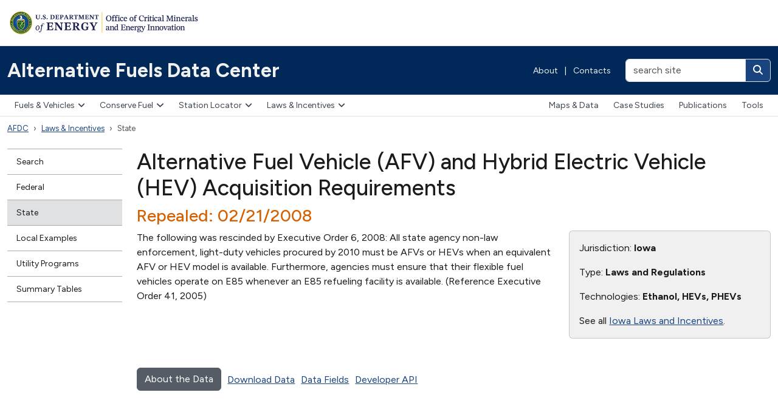

--- FILE ---
content_type: text/html; charset=utf-8
request_url: https://afdc.energy.gov/laws/5879
body_size: 5831
content:
<!DOCTYPE html>
<html lang="en-US">
<head>
    <!-- Google Tag Manager -->
  <script nonce="eBpqCgNJaOInQjcD5+LaCw==">
//<![CDATA[

    (function(w,d,s,l,i){w[l]=w[l]||[];w[l].push({'gtm.start':
    new Date().getTime(),event:'gtm.js'});var f=d.getElementsByTagName(s)[0],
    j=d.createElement(s),dl=l!='dataLayer'?'&l='+l:'';j.async=true;j.src=
    'https://www.googletagmanager.com/gtm.js?id='+i+dl;f.parentNode.insertBefore(j,f);
    })(window,document,'script','tadaAnalyticsDataLayer','GTM-NVFRH9K');

//]]>
</script>  <!-- End Google Tag Manager -->

  <meta charset="utf-8">
  <meta http-equiv="X-UA-Compatible" content="IE=edge,chrome=1">
  <meta name="viewport" content="width=device-width, initial-scale=1">
  <title>Alternative Fuels Data Center: Alternative Fuel Vehicle (AFV) and Hybrid Electric Vehicle (HEV) Acquisition Requirements</title>
  <link href="https://fonts.googleapis.com/css?family=Karla:400,400i,700,700i" rel="stylesheet">
    
    <link rel="stylesheet" href="/vite/assets/application-DukPG8_r.css" media="all" data-turbolinks-track="reload" />
    <script src="/vite/assets/application-DWGzfme4.js" crossorigin="anonymous" type="module" data-turbolinks-track="reload"></script><link rel="modulepreload" href="/vite/assets/faCircleInfo-CHAacikX.js" as="script" crossorigin="anonymous" data-turbolinks-track="reload">
<link rel="modulepreload" href="/vite/assets/index-Duz0x7wZ.js" as="script" crossorigin="anonymous" data-turbolinks-track="reload">
<link rel="modulepreload" href="/vite/assets/collapse-Ck5aVp8K.js" as="script" crossorigin="anonymous" data-turbolinks-track="reload">
<link rel="modulepreload" href="/vite/assets/dropdown-_s7EJsYw.js" as="script" crossorigin="anonymous" data-turbolinks-track="reload">
<link rel="modulepreload" href="/vite/assets/sweetalert2.esm-DKt6XXHK.js" as="script" crossorigin="anonymous" data-turbolinks-track="reload">
<link rel="modulepreload" href="/vite/assets/_commonjsHelpers-BosuxZz1.js" as="script" crossorigin="anonymous" data-turbolinks-track="reload">
<link rel="modulepreload" href="/vite/assets/selector-engine-BesUx7LF.js" as="script" crossorigin="anonymous" data-turbolinks-track="reload">
<link rel="modulepreload" href="/vite/assets/index-CnOiMZSD.js" as="script" crossorigin="anonymous" data-turbolinks-track="reload">
    

<meta property="og:url" content="https://afdc.energy.gov/laws/5879" />

    <link rel="stylesheet" href="/vite/assets/laws-Dr6yZV4J.css" />
  <script src="/vite/assets/laws-DpYPE6Ew.js" crossorigin="anonymous" type="module"></script><link rel="modulepreload" href="/vite/assets/jquery-rTXOsbo7.js" as="script" crossorigin="anonymous">
<link rel="modulepreload" href="/vite/assets/multiple-select-Diapbso7.js" as="script" crossorigin="anonymous">
<link rel="modulepreload" href="/vite/assets/ev_tax_credits-iPzoPBXL.js" as="script" crossorigin="anonymous">
<link rel="modulepreload" href="/vite/assets/_commonjsHelpers-BosuxZz1.js" as="script" crossorigin="anonymous">
<link rel="modulepreload" href="/vite/assets/selector-engine-BesUx7LF.js" as="script" crossorigin="anonymous">




</head>
<body class="">
    <!-- Google Tag Manager (noscript) -->
  <noscript><iframe src="https://www.googletagmanager.com/ns.html?id=GTM-NVFRH9K"
  height="0" width="0" style="display:none;visibility:hidden"></iframe></noscript>
  <!-- End Google Tag Manager (noscript) -->

  <header class="d-print-none eere-header">
    <div class="container-xxl d-block">
  <img alt="U.S. Department of Energy | Office of Energy Efficiency and Renewable Energy" width="325" height="43" class="eere-logo-header my-3" usemap="#eere-bannermap" src="/assets/eere-app-template-mea/logo-cmei-header-66178450.webp" />
  <map id="eere-bannermap" name="eere-bannermap">
    <area shape="rect" coords="1,1,160,42" href="https://www.energy.gov" alt="U.S. Department of Energy">
    <area shape="rect" coords="160,1,325,42" href="https://www.energy.gov/cmei" alt="Office of Critical Minerals and Energy Innovation">
  </map>
</div>

<div class="navbar p-0 eere-banner">
  <div class="container-xxl d-block">
    <div class="row align-items-center">
      <div class="col-lg my-1 my-lg-0">
        <div class="row align-items-center">
          <div class="col">
            <a class="navbar-brand py-2 py-md-4" href="/">Alternative Fuels Data Center</a>
          </div>

            <div class="col-auto eere-nav-banner d-none d-md-block text-white fw-normal">
                <a class="eere-no-link-underline" href="/about">About</a>
  <span class="px-2">|</span>
  <a class="eere-no-link-underline" href="/contacts">Contacts</a>

            </div>

            <div class="col-auto d-block d-lg-none">
              <button type="button" class="btn btn-light btn-sm eere-btn-toggler lh-1 p-2 eere-enable-template-icons" data-bs-toggle="collapse" data-bs-target="#eere-searchbar" aria-controls="eere-searchbar" aria-expanded="false" aria-label="Toggle search">
                <i class="fas fa-magnifying-glass fa-fw eere-toggler-icon eere-toggler-icon-collapsed"></i>
                <i class="fas fa-xmark fa-fw eere-toggler-icon eere-toggler-icon-expanded"></i>
              </button>
            </div>

            <form id="eere-searchbar" class="col-lg-auto collapse d-lg-block my-1 my-lg-0 text-end" action="https://search.usa.gov/search" accept-charset="UTF-8" method="get">
              <div class="d-inline-block">
                <input type="hidden" name="affiliate" id="eere-affiliate" value="afdc.energy.gov" autocomplete="off" />
                <div class="input-group">
                  <input type="text" name="query" id="eere-query" value="" size="20" maxlength="2000" placeholder="search site" class="form-control" aria-label="search site" />
                  <button class="btn btn-link text-white eere-enable-template-icons" type="submit" aria-label="Search">
                    <i class="fas fa-magnifying-glass"></i>
                  </button>
                </div>
              </div>
</form>        </div>
      </div>
    </div>

    <div class="row align-items-center mb-2 d-flex d-md-none">
      <div class="col">
        <button type="button" class="btn btn-light eere-btn-toggler lh-1 py-2" data-bs-toggle="collapse" data-bs-target="#eere-nav-top-navbar" aria-expanded="false" aria-controls="eere-nav-top-navbar">
          <i class="fa-solid fa-bars fa-fw"></i> Menu
        </button>
      </div>

        <div class="col-auto eere-nav-banner text-white fw-normal">
            <a class="eere-no-link-underline" href="/about">About</a>
  <span class="px-2">|</span>
  <a class="eere-no-link-underline" href="/contacts">Contacts</a>

        </div>
    </div>
  </div>
</div>

      <nav class="navbar navbar-expand-md eere-topnav p-0" aria-label="Main menu">
    <div class="container-xxl gx-0 gx-md-4">
      <div id="eere-nav-top-navbar" class="collapse navbar-collapse d-md-flex justify-content-between">
        <div class="eere-primary-nav">
          <ul class="navbar-nav"><li class="dropdown"><button type="button" class="dropdown-toggle eere-enable-template-icons" data-bs-toggle="dropdown" aria-expanded="false" data-bs-display="dynamic">Fuels &amp; Vehicles<i class="fa-solid fa-angle-down"></i></button><div class="dropdown-menu">
  <div class="row">
    <div class="col-md-auto">
      <ul class="list-unstyled">
        <li>
          <a class="dropdown-item eere-dropdown-menu-section-header" href="/fuels">Fuels & Vehicles</a>
        </li>
        <li>
          <a class="dropdown-item" href="/fuels/biodiesel.html"><strong>Biodiesel</strong></a>
          |
          <a class="dropdown-item" href="/vehicles/diesel.html">Diesel Vehicles</a>
        </li>
        <li>
          <a class="dropdown-item" href="/fuels/electricity.html"><strong>Electricity</strong></a>
          |
          <a class="dropdown-item" href="/vehicles/electric.html">Electric Vehicles</a>
        </li>
        <li>
          <a class="dropdown-item" href="/fuels/ethanol.html"><strong>Ethanol</strong></a>
          |
          <a class="dropdown-item" href="/vehicles/flexible_fuel.html">Flex Fuel Vehicles</a>
        </li>
        <li>
          <a class="dropdown-item" href="/fuels/hydrogen.html"><strong>Hydrogen</strong></a>
          |
          <a class="dropdown-item" href="/vehicles/fuel_cell.html">Fuel Cell Vehicles</a>
        </li>
        <li>
          <a class="dropdown-item" href="/fuels/natural_gas.html"><strong>Natural Gas</strong></a>
          |
          <a class="dropdown-item" href="/vehicles/natural_gas.html">Natural Gas Vehicles</a>
        </li>
        <li>
          <a class="dropdown-item" href="/fuels/propane.html"><strong>Propane</strong></a>
          |
          <a class="dropdown-item" href="/vehicles/propane.html">Propane Vehicles</a>
        </li>
        <li>
          <a class="dropdown-item" href="/fuels/renewable_diesel.html"><strong>Renewable Diesel</strong></a>
        </li>
        <li>
          <a class="dropdown-item" href="/fuels/sustainable_aviation_fuel.html"><strong>Sustainable Aviation Fuel</strong></a>
        </li>
        <li>
          <a class="dropdown-item" href="/fuels/emerging.html"><strong>Emerging Fuels</strong></a>
        </li>
        <li>
          <a class="dropdown-item" href="/fuels/prices.html"><strong>Fuel Prices</strong></a>
        </li>
      </ul>
    </div>

    <div class="col-md-auto eere-dropdown-menu-featured-content">
      <ul class="list-unstyled d-flex flex-column gap-4">
        <li>
          <a class="dropdown-item d-flex align-items-center" href="/vehicles/search/">
            <span><i class="fa-solid fa-car fa-2xl fa-fw me-3"></i></span>
            Alternative Fuel &amp; Advanced Vehicle Search
          </a>
        </li>
        <li>
          <a class="dropdown-item d-flex align-items-center" href="/calc/">
            <span><i class="fa-solid fa-calculator fa-2xl fa-fw me-3"></i></span>
            Vehicle Cost Calculator
          </a>
        </li>
      </ul>
    </div>
  </div>
</div>
</li><li class="dropdown"><button type="button" class="dropdown-toggle eere-enable-template-icons" data-bs-toggle="dropdown" aria-expanded="false" data-bs-display="dynamic">Conserve Fuel<i class="fa-solid fa-angle-down"></i></button><div class="dropdown-menu">
  <ul class="list-unstyled">
    <li><a class="dropdown-item eere-dropdown-menu-section-header" href="/conserve">Conserve Fuel</a></li>
    <li><a class="dropdown-item" href="/conserve/idle-reduction-basics">Idle Reduction</a></li>
    <li><a class="dropdown-item" href="/conserve/equipment">Parts &amp; Equipment</a></li>
    <li><a class="dropdown-item" href="/conserve/driving-behavior">Driving Behavior</a></li>
    <li><a class="dropdown-item" href="/conserve/rightsizing">Fleet Rightsizing</a></li>
    <li><a class="dropdown-item" href="/conserve/system-efficiency">System Efficiency</a></li>
  </ul>
</div>
</li><li class="dropdown"><button type="button" class="dropdown-toggle eere-enable-template-icons" data-bs-toggle="dropdown" aria-expanded="false" data-bs-display="dynamic">Station Locator<i class="fa-solid fa-angle-down"></i></button><div class="dropdown-menu">
  <ul class="list-unstyled">
    <li><a class="dropdown-item eere-dropdown-menu-section-header" href="/stations">Station Locator</a></li>
    <li><a class="dropdown-item" href="/stations/#/find/nearest">Public Stations</a></li>
    <li><a class="dropdown-item" href="/stations/#/find/route">Map a Route</a></li>
    <li><a class="dropdown-item" href="/stations/#/corridors">Fuel Corridors</a></li>
    <li><a class="dropdown-item" href="/stations/charging-networks">Charging Networks</a></li>
  </ul>
</div>
</li><li class="dropdown eere-nav-selected"><button class="dropdown-toggle eere-enable-template-icons" type="button" data-bs-toggle="dropdown" aria-expanded="false" data-bs-display="dynamic">Laws &amp; Incentives<i class="fa-solid fa-angle-down"></i></button><div class="dropdown-menu dropdown-menu-end dropdown-menu-lg-start">
  <div class="row">
    <div class="col-md-auto">
      <ul class="list-unstyled">
        <li><a class="dropdown-item eere-dropdown-menu-section-header" href="/laws">Laws & Incentives</a></li>
        <li><a class="dropdown-item" href="/laws/search">Search</a></li>
        <li><a class="dropdown-item" href="/laws/fed_summary">Federal</a></li>
        <li><a class="dropdown-item" href="/laws/state">State</a></li>
        <li><a class="dropdown-item" href="/laws/local_examples">Local Examples</a></li>
        <li><a class="dropdown-item" href="/laws/utility-incentives">Utility Incentives</a></li>
        <li><a class="dropdown-item" href="/laws/matrix">Summary Tables</a></li>
      </ul>
    </div>
    <div class="col-md-auto eere-dropdown-menu-featured-content">
      <ul class="list-unstyled d-flex flex-column gap-4">
        <li>
          <a class="dropdown-item d-flex align-items-center" href="/project_assistance.html">
            <span><i class="fa-solid fa-hand-holding-dollar fa-2xl fa-fw me-3"></i></span>
            Project Assistance &amp; Funding Opportunities
          </a>
        </li>
      </ul>
    </div>
  </div>
</div>
</li><li class="d-lg-block d-xl-none dropdown"><button type="button" class="dropdown-toggle eere-enable-template-icons" data-bs-toggle="dropdown" aria-expanded="false" data-bs-display="dynamic">More<i class="fa-solid fa-angle-down"></i></button><div class="dropdown-menu dropdown-menu-end dropdown-menu-lg-start">
  <ul class="list-unstyled">
    <li>
      <a class="dropdown-item" href="/data">Maps &amp; Data</a>
    </li>
    <li>
      <a class="dropdown-item" href="/case">Case Studies</a>
    </li>
    <li>
      <a class="dropdown-item" href="/publications">Publications</a>
    </li>
    <li>
      <a class="dropdown-item" href="/tools">Tools</a>
    </li>
  </ul>
</div>
</li></ul>
        </div>
          <div class="d-none d-xl-block eere-secondary-nav">
            <ul class="navbar-nav"><li><a href="/data">Maps &amp; Data</a></li><li><a href="/case">Case Studies</a></li><li><a href="/publications">Publications</a></li><li><a href="/tools">Tools</a></li></ul>
          </div>
      </div>
    </div>
  </nav>

  </header>
    <div class="container-xxl eere-utilities">
    <nav class="eere-breadcrumbs" aria-label="Breadcrumbs">
      <ol class="breadcrumb"><li class="breadcrumb-item eere-nav-selected"><a href="/">AFDC</a></li><li class="breadcrumb-item dropdown eere-nav-selected"><a href="/laws">Laws &amp; Incentives</a></li><li class="breadcrumb-item eere-nav-selected active" aria-current="page"><span>State</span></li></ol>
    </nav>
  </div>

  <div class="container-xxl mt-4">
  <div class="row">
      <div class="col-lg-2 d-print-none">
        <nav class="eere-sidenav mb-3" aria-label="Section menu">
  <div class="d-block d-lg-none text-center mb-2">
    <button type="button" class="btn btn-light btn-sm eere-btn-toggler eere-enable-template-icons" data-bs-toggle="collapse" data-bs-target="#eere-leftnav" aria-expanded="false" aria-controls="eere-leftnav">
      <i class="fas fa-plus fa-fw eere-toggler-icon eere-toggler-icon-collapsed"></i>
      <i class="fas fa-xmark fa-fw eere-toggler-icon eere-toggler-icon-expanded"></i>
      More in this section
    </button>
  </div>
  <div id="eere-leftnav" class="collapse d-lg-block">
    <ul class="nav flex-column"><li><a href="/laws/search">Search</a></li><li><a href="/laws/fed_summary">Federal</a></li><li class="eere-nav-selected eere-nav-active-leaf"><a class="eere-nav-selected" href="/laws/state">State</a></li><li><a href="/laws/local_examples">Local Examples</a></li><li><a href="/laws/utility-program-development">Utility Programs</a></li><li><a href="/laws/matrix">Summary Tables</a></li></ul>
  </div>
</nav>

      </div>
    <main class="col-lg-10 eere-content-body">
        <h1>Alternative Fuel Vehicle (AFV) and Hybrid Electric Vehicle (HEV) Acquisition Requirements</h1>




  <h2 class="li-not-current">Repealed: 02/21/2008</h2>

<div class="row">
  <div class="col-md-8">
    
  <p>The following was rescinded by Executive Order 6, 2008: All state agency non-law enforcement, light-duty vehicles procured by 2010 must be AFVs or HEVs when an equivalent AFV or HEV model is available. Furthermore, agencies must ensure that their flexible fuel vehicles operate on E85 whenever an E85 refueling facility is available. (Reference Executive Order 41, 2005)</p>





  </div>

  <div class="col-md-4">
    <div class="card bg-body-secondary">
      <div class="card-body">
        <p>Jurisdiction: <strong>Iowa</strong></p>

          <p>Type: <strong>Laws and Regulations</strong></p>




          <p>Technologies: <strong>Ethanol, HEVs, PHEVs</strong></p>

          <p>See all <a href="/laws/state_summary?state=IA">Iowa Laws and Incentives</a>.</p>
      </div>
    </div>
  </div>
</div>

<div class="mt-5">
  <div class="float-start">
    <a href="/laws/data_methodology.html" class="btn btn-secondary">About the Data</a>
  </div>
  <div class="float-start li-data-link">
    <a href="/data_download/">Download Data</a>
  </div>
  <div class="float-start li-data-link">
    <a href="/data_download/laws_and_incentives_format">Data Fields</a>
  </div>
  <div class="float-start li-data-link">
    <a href="https://developer.nrel.gov/docs/transportation/transportation-incentives-laws-v1/">Developer API</a>
  </div>
</div>




      </main>
  </div>
</div>

  <footer class="eere-footer-site">
    <div class="eere-footer-program eere-footer-program-site-container py-4">
      <div class="container-xxl">
        <div class="eere-footer-program-site">
            <div class="d-print-none">
    <div class="row">
      <div class="col-lg-4">
        <div class="row small eere-link-underline">
          <div class="col-auto">
            <a href="mailto:technicalresponse@icf.com"><img alt="TRS" width="50" height="50" class="mt-1" src="/vite/assets/trs-DXiu77Hs.svg" /></a>
          </div>
          <div class="col-auto">
            <h2 class="fs-6 fw-bold mt-1">Need project assistance?</h2>
            <p class="mb-0"><a href="mailto:technicalresponse@icf.com">Technical Response Service</a></p>
            <p class="mb-0"><a href="tel:800-254-6735" itemprop="telephone">800-254-6735</a></p>
          </div>
        </div>
      </div>

      <div class="col-lg-8 mt-4 mt-lg-0">
        <ul class="eere-footer-bottom-menu d-flex align-items-center flex-wrap justify-content-xl-end py-0">
  <li class="fw-bold"><a href="/fuels/">Fuels & Vehicles</a></li>
  <li class="fw-bold"><a href="/stations">Station Locator</a></li>
  <li class="fw-bold"><a href="/laws">Laws & Incentives</a></li>
  <li class="fw-bold"><a href="/data_download">Data Downloads</a></li>
  <li class="fw-bold"><a href="https://developer.nrel.gov/docs/transportation">Developer APIs</a></li>
</ul>

      </div>
    </div>
  </div>

        </div>
      </div>
    </div>

  <div class="eere-footer-program py-4">
    <div class="container-xxl">
      <div class="row eere-footer-programbar eere-link-underline">
        <div class="col-lg-4 mb-2 mb-lg-0">
          <a href="https://www.energy.gov/cmei"><img alt="U.S. Department of Energy | Office of Critical Minerals and Energy Innovation" width="284" height="37" class="eere-logo-footer" src="/assets/eere-app-template-mea/logo-cmei-header-66178450.webp" /></a>
        </div>

          <div class="col-lg-8 text-lg-end mt-2">
            The AFDC is a resource of the U.S. Department of Energy's <a href="https://energy.gov/eere/vehicles/technology-integration">Vehicle Technologies Office</a>.
          </div>
      </div>
    </div>
  </div>

  <div class="eere-footer-top">
    <div class="container-xxl">
      <div class="row pb-2">
        <div class="col-md-3 pt-5 pb-5">
          <a href="https://www.energy.gov"><img alt="U.S. Department of Energy" width="157" height="43" class="eere-logo-doe" src="/assets/eere-app-template-mea/logo-doe-ca91bb99.webp" /></a>
        </div>
        <div class="col-md-3 pt-0 pb-3 pt-md-5 pb-md-4">
          <h2 class="text-white mt-1 mb-3 fs-5">Quick Links</h2>
          <ul class="eere-footer-list">
            <li><a href="https://www.energy.gov/our-leadership-offices">Leadership & Offices</a></li>
            <li><a href="https://www.energy.gov/mission">Mission</a></li>
            <li><a href="https://www.energy.gov/contact-us">Contact Us</a></li>
            <li><a href="https://www.energy.gov/work-us-department-energy">Careers</a></li>
          </ul>
        </div>
        <div class="col-md-3 pt-0 pb-3 pt-md-5 pb-md-5">
          <h2 class="text-white mt-1 mb-3 fs-5">Resources</h2>
          <ul class="eere-footer-list">
            <li><a href="https://www.energy.gov/budget-performance">Budget & Performance</a></li>
            <li><a href="https://www.directives.doe.gov">Directives, Delegations, & Requirements</a></li>
            <li><a href="https://www.energy.gov/gc/freedom-information-act">Freedom of Information Act (FOIA)</a></li>
            <li><a href="https://www.energy.gov/ig/office-inspector-general">Inspector General</a></li>
            <li><a href="https://www.energy.gov/cio/privacy-program">Privacy Program</a></li>
          </ul>
        </div>
        <div class="col-md-3 pt-0 pb-3 pt-md-5 pb-md-5">
          <h2 class="text-white mt-1 mb-3 fs-5">Federal Government</h2>
          <ul class="eere-footer-list">
            <li><a href="https://www.usa.gov">USA.gov</a></li>
            <li><a href="https://www.whitehouse.gov">The White House</a></li>
          </ul>
        </div>
      </div>
    </div>
  </div>
  <div class="eere-footer-bottom">
    <div class="container-xxl">
      <ul class="eere-footer-bottom-menu d-flex align-items-center flex-wrap">
        <li><a href="https://www.energy.gov/open-government">Open Gov</a></li>
        <li><a href="https://www.energy.gov/cio/accessibility-standard-statement">Accessibility</a></li>
        <li><a href="https://www.energy.gov/about-us/web-policies/privacy">Privacy</a></li>
        <li><a href="https://www.energy.gov/cio/department-energy-information-quality-guidelines">Information Quality</a></li>
        <li><a href="https://www.energy.gov/web-policies">Web Policies</a></li>
        <li><a href="https://www.energy.gov/cio/articles/vulnerability-disclosure-policy">Vulnerability Disclosure Program</a></li>
        <li><a href="https://www.energy.gov/whistleblower-protection-and-nondisclosure-agreements">Whistleblower Protection</a></li>
      </ul>
    </div>
  </div>
</footer>

</body>
</html>

